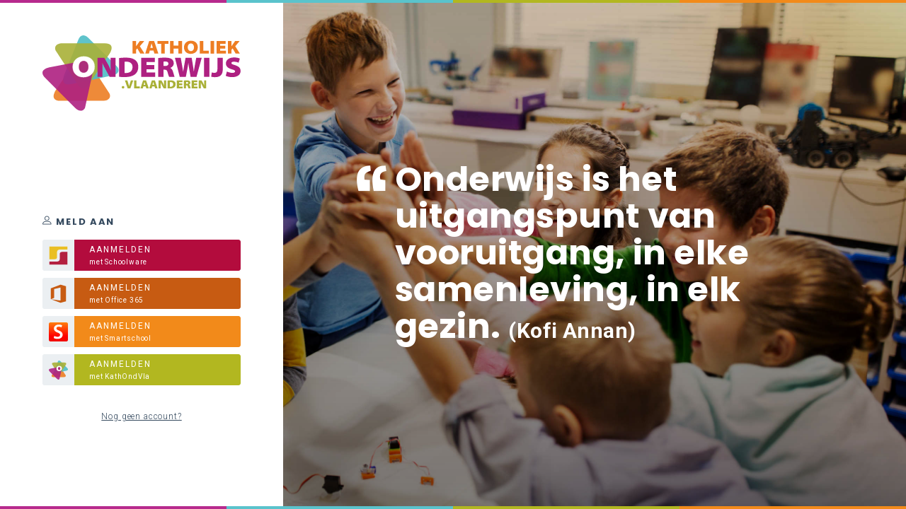

--- FILE ---
content_type: text/html
request_url: https://oauth.katholiekonderwijs.vlaanderen/katholiekonderwijs_vlaanderen/index.html?state=%7B%22d%22%3A+%22eezee-odoo-sh-doko-master-746727%22%2C+%22p%22%3A+4%2C+%22r%22%3A+%22https%253A%252F%252Fwww.doko.be%252Fsign%252Fdocument%252F0%252FFalse%253Ftemplate%253D104%22%7D
body_size: 20807
content:
<!DOCTYPE html PUBLIC "-//W3C//DTD XHTML 1.0 Strict//EN" "http://www.w3.org/TR/xhtml1/DTD/xhtml1-strict.dtd">
<html xmlns="http://www.w3.org/1999/xhtml">
  <head>
    <meta http-equiv="Content-Type" content="text/html; charset=utf-8" />
    <meta name="viewport" content="width=device-width" />

    <title>Aanmelden</title>

    <link
      rel="shortcut icon"
      href="https://www.katholiekonderwijs.vlaanderen/profiles/vsko/themes/vsko2015/favicon.ico"
      type="image/vnd.microsoft.icon"
    />

    <!-- Fonts -->
    <link
      href="https://fonts.googleapis.com/css?family=Poppins:300,400,500,600,700"
      rel="stylesheet"
    />
    <link href="https://fonts.googleapis.com/css?family=Roboto:300,400,500,700" rel="stylesheet" />
    <link
      href="https://fonts.googleapis.com/css?family=Roboto+Condensed:300,400,700"
      rel="stylesheet"
    />
    <link
      rel="stylesheet"
      href="https://use.fontawesome.com/releases/v5.1.0/css/all.css"
      integrity="sha384-lKuwvrZot6UHsBSfcMvOkWwlCMgc0TaWr+30HWe3a4ltaBwTZhyTEggF5tJv8tbt"
      crossorigin="anonymous"
    />

    <!-- For development, pass document through inliner -->
    <link rel="stylesheet" href="css/style.css" />

    <style type="text/css">
      .hidden {
        display: none !important;
      }

      [ng\:cloak],
      [ng-cloak],
      [data-ng-cloak],
      [x-ng-cloak],
      .ng-cloak,
      .x-ng-cloak {
        display: none !important;
      }

      #loader-wrapper {
        position: fixed;
        top: 0;
        left: 0;
        width: 100%;
        height: 100%;
        z-index: 1000;
      }

      #loader {
        display: block;
        position: relative;
        left: 50%;
        top: 50%;
        width: 150px;
        height: 150px;
        margin: -75px 0 0 -75px;
        border-radius: 50%;
        border: 3px solid transparent;
        border-top-color: #ff751a;

        -webkit-animation: spin 2s linear infinite; /* Chrome, Opera 15+, Safari 5+ */
        animation: spin 2s linear infinite; /* Chrome, Firefox 16+, IE 10+, Opera */

        z-index: 1001;
      }

      #loader:before {
        content: '';
        position: absolute;
        top: 5px;
        left: 5px;
        right: 5px;
        bottom: 5px;
        border-radius: 50%;
        border: 3px solid transparent;
        border-top-color: #15538f;

        -webkit-animation: spin 3s linear infinite; /* Chrome, Opera 15+, Safari 5+ */
        animation: spin 3s linear infinite; /* Chrome, Firefox 16+, IE 10+, Opera */
      }

      #loader:after {
        content: '';
        position: absolute;
        top: 15px;
        left: 15px;
        right: 15px;
        bottom: 15px;
        border-radius: 50%;
        border: 3px solid transparent;
        border-top-color: #9b009b;

        -webkit-animation: spin 1.5s linear infinite; /* Chrome, Opera 15+, Safari 5+ */
        animation: spin 1.5s linear infinite; /* Chrome, Firefox 16+, IE 10+, Opera */
      }

      @-webkit-keyframes spin {
        0% {
          -webkit-transform: rotate(0deg); /* Chrome, Opera 15+, Safari 3.1+ */
          -ms-transform: rotate(0deg); /* IE 9 */
          transform: rotate(0deg); /* Firefox 16+, IE 10+, Opera */
        }
        100% {
          -webkit-transform: rotate(360deg); /* Chrome, Opera 15+, Safari 3.1+ */
          -ms-transform: rotate(360deg); /* IE 9 */
          transform: rotate(360deg); /* Firefox 16+, IE 10+, Opera */
        }
      }

      @keyframes spin {
        0% {
          -webkit-transform: rotate(0deg); /* Chrome, Opera 15+, Safari 3.1+ */
          -ms-transform: rotate(0deg); /* IE 9 */
          transform: rotate(0deg); /* Firefox 16+, IE 10+, Opera */
        }
        100% {
          -webkit-transform: rotate(360deg); /* Chrome, Opera 15+, Safari 3.1+ */
          -ms-transform: rotate(360deg); /* IE 9 */
          transform: rotate(360deg); /* Firefox 16+, IE 10+, Opera */
        }
      }

      #loader-wrapper .loader-section {
        position: fixed;
        top: 0;
        width: 51%;
        height: 100%;
        background: #fbfbfb;
        z-index: 1000;
        -webkit-transform: translateX(0); /* Chrome, Opera 15+, Safari 3.1+ */
        -ms-transform: translateX(0); /* IE 9 */
        transform: translateX(0); /* Firefox 16+, IE 10+, Opera */
      }

      #loader-wrapper .loader-section.section-left {
        left: 0;
      }

      #loader-wrapper .loader-section.section-right {
        right: 0;
      }

      /* Loaded */
      .loaded#loader-wrapper .loader-section.section-left {
        -webkit-transform: translateX(-100%); /* Chrome, Opera 15+, Safari 3.1+ */
        -ms-transform: translateX(-100%); /* IE 9 */
        transform: translateX(-100%); /* Firefox 16+, IE 10+, Opera */

        -webkit-transition: all 0s ease-out;
        transition: all 0s ease-out;
      }

      .loaded#loader-wrapper .loader-section.section-right {
        -webkit-transform: translateX(100%); /* Chrome, Opera 15+, Safari 3.1+ */
        -ms-transform: translateX(100%); /* IE 9 */
        transform: translateX(100%); /* Firefox 16+, IE 10+, Opera */

        -webkit-transition: all 0s ease-out;
        transition: all 0s ease-out;
      }

      .loaded #loader {
        opacity: 0;
        -webkit-transition: all 0.5s ease-out;
        transition: all 0.5s ease-out;
      }

      .loaded#loader-wrapper {
        /* visibility: hidden; */
        display: none;

        -webkit-transform: translateY(-100%); /* Chrome, Opera 15+, Safari 3.1+ */
        -ms-transform: translateY(-100%); /* IE 9 */
        transform: translateY(-100%); /* Firefox 16+, IE 10+, Opera */

        -webkit-transition: all 0.4s 0.4s ease-out;
        transition: all 0.4s 0.4s ease-out;
      }

      .bc-navbar-loading-inner {
        overflow: hidden;
      }
      .bc-navbar-loading-inner:before {
        height: 8px !important;
      }
    </style>
    <script>
      document.cookie =
        'LogonWithEntraId=; Max-Age=0; path=/; expires=Thu, 01 Jan 1970 00:00:00 GMT';
    </script>
    <script src="../../kathOndVlaOauthLoginPageConfig.js"></script>
    <script>
      window.addEventListener(
        'message',
        (event) => {
          if (
            event.origin === window.kathOndVlaOauthLoginPageConfig.oauthUrl &&
            event.data.ready === true &&
            event.data.loginProvider !== undefined
          ) {
            location.href = `/authenticate`;
          }
        },
        false,
      );
    </script>
  </head>
  <body>
    <div id="loader-wrapper" class="loaded">
      <div id="loader"></div>
      <div class="loader-section section-left"></div>
      <div class="loader-section section-right"></div>
    </div>

    <div
      class="kov-auth-wrapper"
      id="kov-auth-wrapper"
      style="
        background: url('./assets/images/kov-auth-background-5.jpg') center center no-repeat;
        display: none;
      "
    >
      <div class="kov-auth-sidepanel-wrapper">
        <div class="kov-auth-sidepanel kov-auth-sidepanel--logo">
          <!-- for KOV: when logo is left aligned, add modifier --left -->
          <div class="kov-auth-sidepanel__logo hidden" id="logo-div">
            <img src="./assets/images/logo_ko_vl.svg" alt="logo_kathondvla" id="logo-img" />
          </div>

          <div class="kov-auth-sidepanel__login" id="mainLogin">
            <div class="kov-auth-sidepanel__login-title">
              <i class="icon-kov-profile"></i> Meld aan
            </div>
            <button
              class="kov-btn kov-btn--block kov-btn--split kov-btn--sub kov-btn--red"
              onclick="
			if (window.self !== window.top) {
				// we are running in an iframe and Microsoft login does not allow to be running in an iframe -> open new window
				window.open('/external?provider=1b0760e8-71a1-11e9-b9f8-43f786c5ce5d&loginProviderAlias=SCHOOLWARE', '', 'top=0,0');
			} else {
				location.href='/external?provider=1b0760e8-71a1-11e9-b9f8-43f786c5ce5d&loginProviderAlias=SCHOOLWARE';
			}
			"
            >
              <div class="kov-btn__img">
                <img src="./assets/images/schoolware_logo.svg" alt="logo_schoolware" />
              </div>
              <span>Aanmelden</span>
              <span class="sub">met Schoolware</span>
            </button>
            <button
              class="kov-btn kov-btn--block kov-btn--split kov-btn--sub kov-btn--orange365"
              onclick="
			if (window.self !== window.top) {
				// we are running in an iframe and Microsoft login does not allow to be running in an iframe -> open new window
				window.open('/external?provider=1b0760e8-71a1-11e9-b9f8-43f786c5ce5d&loginProviderAlias=OFFICE365', '', 'top=0,0');
			} else {
				location.href='/external?provider=1b0760e8-71a1-11e9-b9f8-43f786c5ce5d&loginProviderAlias=OFFICE365';
			}
			"
            >
              <div class="kov-btn__img">
                <img src="./assets/images/office_365_logo.svg" alt="logo_office_365" />
              </div>
              <span>Aanmelden</span>
              <span class="sub">met Office 365</span>
            </button>
            <button
              class="kov-btn kov-btn--block kov-btn--split kov-btn--sub kov-btn--orange"
              onclick="location.href='/external?provider=bd0f545a-71a0-11e9-845d-9fdda140c8d8'"
            >
              <div class="kov-btn__img">
                <img src="./assets/images/smartschool_original.svg" alt="logo_smartschool" />
              </div>
              <span>Aanmelden</span>
              <span class="sub">met Smartschool</span>
            </button>
            <button
              class="kov-btn kov-btn--block kov-btn--split kov-btn--sub kov-btn--green"
              onclick="showKathOndVlaLogin()"
            >
              <div class="kov-btn__img">
                <img src="./assets/images/theme_logo_ko_vl.svg" alt="logo_kov" />
              </div>
              <span>Aanmelden</span>
              <span class="sub">met KathOndVla</span>
            </button>
            <div class="kov-auth-sidepanel__login-links">
              <a id="register_link">Nog geen account?</a>
            </div>
          </div>

          <div class="kov-auth-sidepanel__login hidden" id="kathondvlaLogin">
            <div class="kov-auth-sidepanel__login-title">
              <i class="icon-kov-profile"></i> Meld aan
            </div>
            <!-- <form> -->
            <form
              name="form"
              action=""
              method="post"
              enctype="application/x-www-form-urlencoded"
              accept-charset="UTF-8"
              id="kathOndVlaForm"
            >
              <div class="form-group">
                <label>Gebruikersnaam</label>
                <input type="username" id="username" class="form-control" name="username" />
              </div>
              <div class="form-group">
                <label>Wachtwoord</label>
                <input type="password" class="form-control" name="password" />
              </div>
              <div class="form-group">
                <!-- for KOV: add .active when error occur -->
                <small class="text-error" id="errorLine"
                  >De gebruikersnaam of wachtwoord is fout, gelieve opnieuw te proberen.</small
                >
                <small class="text-error" id="unavailableLine"
                  >Aanmelden is mislukt door een tijdelijke storing. Probeer het later opnieuw.
                  <p>We excuseren ons voor dit ongemak.</p></small
                >
              </div>
              <button class="kov-btn kov-btn--block kov-btn--split kov-btn--green">
                <div class="kov-btn__img"><img src="./assets/images/theme_logo_ko_vl.svg" /></div>
                <span>Aanmelden</span>
              </button>
            </form>

            <div class="kov-auth-sidepanel__login-links">
              <a id="reset_password_link">Wachtwoord of gebruikersnaam vergeten?</a>
              <a id="register_link2">Nog geen account?</a>
            </div>
          </div>

          <div class="kov-auth-sidepanel__footer hidden" id="sidepanel-footer">
            <img src="./assets/images/logo_ko_vl.svg" alt="footer_logo_kov" />
          </div>
        </div>
      </div>
      <div class="kov-auth-quote">
        Onderwijs is het uitgangspunt van vooruitgang, in elke samenleving, in elk gezin.
        <span class="small">(Kofi Annan)</span>
      </div>
    </div>

    <div id="old_browser_message" class="old_browser_container">
      <div class="old_browser">
        <div class="ob_message">
          De webbrowser die je gebruikt is verouderd en wordt niet meer ondersteund door Katholiek
          Onderwijs Vlaanderen.<br />
          Je kan bijvoorbeeld één van de volgende browsers te gebruiken:
          <ul>
            <li><a href="https://www.google.com/intl/nl/chrome/" target="_blank">Chrome</a></li>
            <li><a href="https://www.mozilla.org/nl/firefox/new/" target="_blank">Firefox</a></li>
            <li>Edge</li>
            <li>Safari</li>
          </ul>
        </div>
      </div>
    </div>

    <script>
      const urlParams = new URLSearchParams(window.location.search);
      const redirectUrl = urlParams.get('state');
      document.getElementById('reset_password_link').href =
        `${window.kathOndVlaOauthLoginPageConfig.mijnUrl}/#!/vraag-nieuw-wachtwoord${redirectUrl ? '?redirect_url=' + redirectUrl : ''}`;
      const registerUrl = `${window.kathOndVlaOauthLoginPageConfig.mijnUrl}/#!/registreren${redirectUrl ? '?redirect_url=' + redirectUrl : ''}`;
      document.getElementById('register_link').href = registerUrl;
      document.getElementById('register_link2').href = registerUrl;
    </script>

    <script>
      // set form action in JS to avoid hardcoded path for index.html
      // remove username from search in error url as a different username might be provided in the form
      const params = new URLSearchParams(window.location.search);
      params.delete('username');
      params.delete('error');
      params.set('kathondvla', 'true');
      const search = params.toString();

      if (params.get('logo') === 'llinkid') {
        document.getElementById('logo-img').src = './assets/images/kov-auth-sidepanel-logo-02.svg';
        document.getElementById('logo-img').alt = 'logo_linkedid';
        document.getElementById('sidepanel-footer').classList.remove('hidden');
      } else if (params.get('logo') === 'pro') {
        document.getElementById('logo-img').src = './assets/images/kov-auth-sidepanel-logo-01.svg';
        document.getElementById('logo-img').alt = 'logo_pro';
        document.getElementById('sidepanel-footer').classList.remove('hidden');
      } else if (params.get('logo') === 'mijn') {
        document.getElementById('logo-img').src = './assets/images/kov-auth-sidepanel-logo-04.svg';
        document.getElementById('logo-img').alt = 'logo_mijn';
        document.getElementById('sidepanel-footer').classList.remove('hidden');
      } else if (params.get('logo') !== null) {
        console.log(`Unknown logo parameter: ${params.get('logo')}`);
      }
      document.getElementById('logo-div').classList.remove('hidden');

      document.getElementById('kathOndVlaForm').action =
        '../login?redirect_uri=authenticate&error=.' +
        encodeURIComponent(
          window.location.pathname + (search !== '' ? '?' : '') + search + window.location.hash,
        );

      // in case back button is used when on kathondvla login, reload the page
      window.addEventListener('popstate', function (e) {
        window.location.reload();
      });

      function showKathOndVlaLogin() {
        var url = new URL(window.location.href);
        url.searchParams.set('kathondvla', 'true');
        /* old school alternative to make it work in IE
        var url = window.location.href;
        if(!url.match(/kathondvla=true/g)) {
            url = url + (url.match(/\?/g) ? '&kathondvla=true' : '?kathondvla=true');
        } */
        if (window.location.href !== url.href) {
          window.history.pushState({}, '', url);
        }

        document.getElementById('mainLogin').style.display = 'none';
        // document.getElementById('kathondvlaLogin').style.display = 'inherit';
        // document.getElementById('kathondvlaLogin').style.setProperty('display', 'inherit')
        document.getElementById('kathondvlaLogin').classList.remove('hidden');
      }

      if (window.location.href.search('error$') != -1) {
        document.getElementById('errorLine').classList.add('active');
      }

      if (window.location.href.search('unavailable$') != -1) {
        document.getElementById('unavailableLine').classList.add('active');
      }

      var parameters = {};
      window.location.href.replace(/[?&]+([^=&]+)=([^&]*)/gi, function (m, key, value) {
        parameters[key] = value;
      });

      // fill in username if provided
      if (parameters['username'] !== undefined) {
        document.getElementById('username').value = parameters['username'];
      }

      // if kathondvla=true in url, immediately show the kathondvla login screen
      if (parameters['kathondvla'] === 'true') {
        showKathOndVlaLogin();
      }

      const elps = ['bd0f545a-71a0-11e9-845d-9fdda140c8d8', '1b0760e8-71a1-11e9-b9f8-43f786c5ce5d'];
      let timer = null;

      const showLoginPage = function () {
        document.getElementById('kov-auth-wrapper').style.display = 'flex';
      };
      const hideLoginPage = function () {
        document.getElementById('kov-auth-wrapper').style.display = 'none';
      };
      const showSpinner = function () {
        document.getElementById('loader-wrapper').classList.remove('loaded');
      };
      const hideSpinner = function () {
        document.getElementById('loader-wrapper').classList.add('loaded');
      };

      const stopProbing = function () {
        elps.forEach(function (uuid) {
          document.getElementById('iframe_' + uuid).src = 'about:blank';
        });
      };

      const handler = {
        deleteProperty: function (target, prop) {
          console.log('delete ' + prop);
          if (prop in target) {
            delete target[prop];
          }
          if (Object.getOwnPropertyNames(target).length === 0) {
            console.log('empty!');
            clearTimeout(timer);
            hideSpinner();
            showLoginPage();
          } else {
            console.log('NOT empty!');
            console.log(target);
          }
        },
      };
      // @Johannes: where are these pendingProbes for?
      const pendingProbes = new Proxy({}, handler);
      var probeCount = 0;

      if (document.cookie.indexOf('OAUTH_LOGGED_OUT=') === -1) {
        elps.forEach(function (uuid) {
          if (document.cookie.indexOf('ELP_' + uuid + '=') >= 0) {
            console.log('creating iframe');

            // Wrapping the iframe in a div seems to be needed. When directly adding the
            // iframe to the body with js, the iframe did not load anything when src was set.
            var newDiv = document.createElement('div');
            newDiv.innerHTML =
              '<iframe id="iframe_' +
              uuid +
              '" style="width:0;height:0;border:0; border:none;"></iframe>';
            document.body.appendChild(newDiv);

            try {
              document.getElementById('iframe_' + uuid).src =
                '/external?provider=' + uuid + '&probe=true';
            } catch (e) {
              console.log('ERROR');
              console.log(e);
            }

            probeCount += 1;
            pendingProbes[uuid] = null;

            var that = document.getElementById('iframe_' + uuid);
            that.onload = function () {
              console.log('LOADED');
              delete pendingProbes[uuid];
            };
            that.onerror = function () {
              console.log('ERROR');
              delete pendingProbes[uuid];
            };

            try {
              (that.contentWindow || that.contentDocument).location.href;
            } catch (err) {
              //err:SecurityError: Blocked a frame with origin "http://*********" from accessing a cross-origin frame.
              console.log('err:' + err);
            }
          }
        });
      }

      if (probeCount === 0) {
        hideSpinner();
        showLoginPage();
      } else {
        showSpinner();
        // avoid people keep spinning if a page in one of the iframes keeps loading
        timer = setTimeout(function () {
          console.log('TIMEOUT');
          stopProbing();
          hideSpinner();
          showLoginPage();
        }, 7000);
      }

      // If the script can be compiled we can hide the old browser message
      document.getElementById('old_browser_message').style.display = 'none';
    </script>
  </body>
</html>


--- FILE ---
content_type: text/css
request_url: https://oauth.katholiekonderwijs.vlaanderen/katholiekonderwijs_vlaanderen/css/style.css
body_size: 19222
content:
/* KOV PRO COLORS*/
.kov-btn {
  background-color: #b72a8d;
  border: 1px solid #b72a8d;
  color: #fff;
  border-radius: 3px;
  margin-right: 5px;
  letter-spacing: 2px;
  text-transform: uppercase;
  transition: 0.2s all;
  display: inline-block;
  font-size: 12px;
  line-height: 12px;
  margin-bottom: 10px;
  padding: 9px 16px;
  height: 44px;
}
.kov-btn:hover {
  background: #8e206d;
  border: 1px solid #8e206d;
  box-shadow: 0 2px 4px 0 rgba(0, 0, 0, 0.24);
  cursor: pointer;
}
.kov-btn:focus {
  outline: none;
}
.kov-btn .kov-btn__icon--left {
  margin-right: 8px;
}
.kov-btn .kov-btn__icon--right {
  margin-left: 8px;
}
.kov-btn--sm {
  font-size: 10px;
  line-height: 10px;
  padding: 5px 7px;
}
.kov-btn--lg {
  font-size: 15px;
  line-height: 15px;
  padding: 12px 24px 14px 24px;
}
.kov-btn--block {
  margin: 0 !important;
  width: 100%;
}
.kov-btn--sub {
  padding: 0;
  padding-left: 65px !important;
  text-align: left;
}
.kov-btn--split {
  padding-left: 65px;
  position: relative;
  border-radius: 5px 3px 3px 5px !important;
}
.kov-btn--split .kov-btn__img {
  align-items: center;
  background: #ebeff2;
  border-radius: 3px 0 0 3px;
  bottom: -1px;
  display: flex;
  height: 44px;
  justify-content: center;
  left: -1px;
  position: absolute;
  top: -1px;
  width: 45px;
}
.kov-btn--split .kov-btn__img img {
  height: 27px;
  width: 27px;
}
.kov-btn--split span.sub {
  display: block;
  padding: 0;
  font-size: 10px;
  text-transform: none;
  letter-spacing: 0.8px;
}
.kov-btn--dark {
  background-color: #34495e;
  border: 1px solid #34495e;
  color: #fff;
  border-radius: 3px;
  margin-right: 5px;
  letter-spacing: 2px;
  text-transform: uppercase;
  transition: 0.2s all;
}
.kov-btn--dark:hover {
  background: #22303d;
  border: 1px solid #22303d;
  box-shadow: 0 2px 4px 0 rgba(0, 0, 0, 0.24);
  cursor: pointer;
}
.kov-btn--dark:focus {
  outline: none;
}
.kov-btn--dark.kov-btn--inverted {
  background-color: #fff;
  border: 1px solid #34495e;
  color: #34495e;
}
.kov-btn--dark.kov-btn--inverted:hover {
  background-color: #34495e;
  color: #fff;
  border: 1px solid #34495e;
}
.kov-btn--dark:hover {
  transform: translateY(0px);
}
.kov-btn--light {
  background-color: #9aa7af;
  border: 1px solid #9aa7af;
  color: #fff;
  border-radius: 3px;
  margin-right: 5px;
  letter-spacing: 2px;
  text-transform: uppercase;
  transition: 0.2s all;
}
.kov-btn--light:hover {
  background: #7e8e98;
  border: 1px solid #7e8e98;
  box-shadow: 0 2px 4px 0 rgba(0, 0, 0, 0.24);
  cursor: pointer;
}
.kov-btn--light:focus {
  outline: none;
}
.kov-btn--light.kov-btn--inverted {
  background-color: #fff;
  border: 1px solid #9aa7af;
  color: #9aa7af;
}
.kov-btn--light.kov-btn--inverted:hover {
  background-color: #9aa7af;
  color: #fff;
  border: 1px solid #9aa7af;
}
.kov-btn--light-light {
  background-color: #d5dee4;
  border: 1px solid #d5dee4;
  color: #fff;
  border-radius: 3px;
  margin-right: 5px;
  letter-spacing: 2px;
  text-transform: uppercase;
  transition: 0.2s all;
}
.kov-btn--light-light:hover {
  background: #b6c6d0;
  border: 1px solid #b6c6d0;
  box-shadow: 0 2px 4px 0 rgba(0, 0, 0, 0.24);
  cursor: pointer;
}
.kov-btn--light-light:focus {
  outline: none;
}
.kov-btn--light-light.kov-btn--inverted {
  background-color: #fff;
  border: 1px solid #d5dee4;
  color: #d5dee4;
}
.kov-btn--light-light.kov-btn--inverted:hover {
  background-color: #d5dee4;
  color: #fff;
  border: 1px solid #d5dee4;
}
.kov-btn--green {
  background-color: #b2b720;
  border: 1px solid #b2b720;
  color: #fff;
  border-radius: 3px;
  margin-right: 5px;
  letter-spacing: 2px;
  text-transform: uppercase;
  transition: 0.2s all;
  font-family: 'Poppins', sans-serif;
}
.kov-btn--green:hover {
  background: #888c18;
  border: 1px solid #888c18;
  box-shadow: 0 2px 4px 0 rgba(0, 0, 0, 0.24);
  cursor: pointer;
}
.kov-btn--green:focus {
  outline: none;
}
.kov-btn--green:hover {
  background: #a5aa1e;
  border: 1px solid #a5aa1e;
}
.kov-btn--green:hover {
  transform: translateY(0px);
}
.kov-btn--red {
  background-color: #b30c3d;
  border: 1px solid #b30c3d;
  color: #fff;
  border-radius: 3px;
  margin-right: 5px;
  letter-spacing: 2px;
  text-transform: uppercase;
  transition: 0.2s all;
  font-family: 'Poppins', sans-serif;
}
.kov-btn--red:hover {
  background: #83092d;
  border: 1px solid #83092d;
  box-shadow: 0 2px 4px 0 rgba(0, 0, 0, 0.24);
  cursor: pointer;
}
.kov-btn--red:focus {
  outline: none;
}
.kov-btn--red:hover {
  background: #a50b38;
  border: 1px solid #a50b38;
}
.kov-btn--red:hover {
  transform: translateY(0px);
}
.kov-btn--orange {
  background-color: #f28a1a;
  border: 1px solid #f28a1a;
  color: #fff;
  border-radius: 3px;
  margin-right: 5px;
  letter-spacing: 2px;
  text-transform: uppercase;
  transition: 0.2s all;
  font-family: 'Poppins', sans-serif;
}
.kov-btn--orange:hover {
  background: #cd700c;
  border: 1px solid #cd700c;
  box-shadow: 0 2px 4px 0 rgba(0, 0, 0, 0.24);
  cursor: pointer;
}
.kov-btn--orange:focus {
  outline: none;
}
.kov-btn--orange:hover {
  background: #ef830e;
  border: 1px solid #ef830e;
}
.kov-btn--orange:hover {
  transform: translateY(0px);
}
.kov-btn--orange365 {
  background-color: #c75b12;
  border: 1px solid #c75b12;
  color: #fff;
  border-radius: 3px;
  margin-right: 5px;
  letter-spacing: 2px;
  text-transform: uppercase;
  transition: 0.2s all;
  font-family: 'Poppins', sans-serif;
}
.kov-btn--orange365:hover {
  background: #c75112;
  border: 1px solid #c75112;
  box-shadow: 0 2px 4px 0 rgba(0, 0, 0, 0.24);
  cursor: pointer;
}
.kov-btn--orange365:focus {
  outline: none;
}
.kov-btn--orange365:hover {
  background: #c75112;
  border: 1px solid #c75112;
}
.kov-btn--orange365:hover {
  transform: translateY(0px);
}
.kov-btn--disabled {
  background-color: #eaedf0;
  border: 1px solid #eaedf0;
  color: #fff;
  border-radius: 3px;
  margin-right: 5px;
  letter-spacing: 2px;
  text-transform: uppercase;
  transition: 0.2s all;
}
.kov-btn--disabled:hover {
  background: #ccd4db;
  border: 1px solid #ccd4db;
  box-shadow: 0 2px 4px 0 rgba(0, 0, 0, 0.24);
  cursor: pointer;
}
.kov-btn--disabled:focus {
  outline: none;
}
.kov-btn--accent-1 {
  background-color: #b72a8d;
  border: 1px solid #b72a8d;
  color: #fff;
  border-radius: 3px;
  margin-right: 5px;
  letter-spacing: 2px;
  text-transform: uppercase;
  transition: 0.2s all;
}
.kov-btn--accent-1:hover {
  background: #8e206d;
  border: 1px solid #8e206d;
  box-shadow: 0 2px 4px 0 rgba(0, 0, 0, 0.24);
  cursor: pointer;
}
.kov-btn--accent-1:focus {
  outline: none;
}
.kov-btn--accent-1.kov-btn--inverted {
  background-color: #fff;
  border: 1px solid #b72a8d;
  color: #b72a8d;
}
.kov-btn--accent-1.kov-btn--inverted:hover {
  background-color: #b72a8d;
  color: #fff;
  border: 1px solid #b72a8d;
}
.kov-btn--accent-2 {
  background-color: #5ac3cc;
  border: 1px solid #5ac3cc;
  color: #fff;
  border-radius: 3px;
  margin-right: 5px;
  letter-spacing: 2px;
  text-transform: uppercase;
  transition: 0.2s all;
}
.kov-btn--accent-2:hover {
  background: #39b0ba;
  border: 1px solid #39b0ba;
  box-shadow: 0 2px 4px 0 rgba(0, 0, 0, 0.24);
  cursor: pointer;
}
.kov-btn--accent-2:focus {
  outline: none;
}
.kov-btn--accent-2.kov-btn--inverted {
  background-color: #fff;
  border: 1px solid #5ac3cc;
  color: #5ac3cc;
}
.kov-btn--accent-2.kov-btn--inverted:hover {
  background-color: #5ac3cc;
  color: #fff;
  border: 1px solid #5ac3cc;
}
.kov-btn--accent-3 {
  background-color: #b2b720;
  border: 1px solid #b2b720;
  color: #fff;
  border-radius: 3px;
  margin-right: 5px;
  letter-spacing: 2px;
  text-transform: uppercase;
  transition: 0.2s all;
}
.kov-btn--accent-3:hover {
  background: #888c18;
  border: 1px solid #888c18;
  box-shadow: 0 2px 4px 0 rgba(0, 0, 0, 0.24);
  cursor: pointer;
}
.kov-btn--accent-3:focus {
  outline: none;
}
.kov-btn--accent-3.kov-btn--inverted {
  background-color: #fff;
  border: 1px solid #b2b720;
  color: #b2b720;
}
.kov-btn--accent-3.kov-btn--inverted:hover {
  background-color: #b2b720;
  color: #fff;
  border: 1px solid #b2b720;
}
.kov-btn--accent-4 {
  background-color: #f28a1a;
  border: 1px solid #f28a1a;
  color: #fff;
  border-radius: 3px;
  margin-right: 5px;
  letter-spacing: 2px;
  text-transform: uppercase;
  transition: 0.2s all;
}
.kov-btn--accent-4:hover {
  background: #cd700c;
  border: 1px solid #cd700c;
  box-shadow: 0 2px 4px 0 rgba(0, 0, 0, 0.24);
  cursor: pointer;
}
.kov-btn--accent-4:focus {
  outline: none;
}
.kov-btn--accent-4.kov-btn--inverted {
  background-color: #fff;
  border: 1px solid #f28a1a;
  color: #f28a1a;
}
.kov-btn--accent-4.kov-btn--inverted:hover {
  background-color: #f28a1a;
  color: #fff;
  border: 1px solid #f28a1a;
}
.kov-btn--social {
  background-color: DodgerBlue;
  border: none;
  color: white;
  padding: 6px 5px 4px 7px;
  text-align: center;
  font-size: 17px;
  cursor: pointer;
}
.kov-btn--social i {
  display: inline-block;
  font: normal normal normal 14px/1 FontAwesome;
  font-size: inherit;
  text-rendering: auto;
  -webkit-font-smoothing: antialiased;
  -moz-osx-font-smoothing: grayscale;
}

* {
  margin: 0;
  padding: 0;
  font-size: 100%;
  font-family: 'Roboto', sans-serif;
  line-height: 1.65;
}

img {
  max-width: 100%;
  display: block;
}

body {
  color: #34495e;
  font-family: 'Roboto', sans-serif !important;
  font-size: 15px;
  font-weight: 300;
  height: 100vh;
  letter-spacing: 0.1rem;
  overflow: hidden;
  position: relative;
  width: 100% !important;
}
body:before {
  background-color: #ad8c65;
  background-size: cover !important;
  background: url('../assets/images/gradient_bg.png');
  content: '';
  height: 4px;
  position: absolute;
  top: 0;
  width: 100%;
  z-index: 3;
}
body:after {
  background-color: #ad8c65;
  background-size: cover !important;
  background: url('../assets/images/gradient_bg.png');
  content: '';
  height: 4px;
  position: absolute;
  bottom: 0;
  width: 100%;
  z-index: 3;
}

.form-group {
  margin-top: 15px;
}
.form-group:last-of-type {
  margin-bottom: 15px;
}
.form-group small {
  color: #e51e27;
  font-size: 12px;
}
.form-group .text-error {
  display: none;
}
.form-group small.active {
  display: block;
}

input {
  padding: 8px 10px;
  color: #34495e;
  width: -webkit-fill-available;
  border-radius: 3px;
  border: 1px solid #d5dee4;
}
input:focus {
  outline: none;
}
input::placeholder {
  color: #d5dee4;
  font-weight: 300;
}

p {
  font-family: 'Roboto';
  font-weight: 300;
  font-size: 15px;
  color: #34495e;
  letter-spacing: 0.3px;
  text-align: left;
  line-height: 24px;
  margin-bottom: 20px;
}

@font-face {
  font-family: 'kovauth';
  src: url('../assets/fonts/kovauth.eot');
  src:
    url('../assets/fonts/kovauth.eot?#iefix') format('embedded-opentype'),
    url('../assets/fonts/kovauth.woff') format('woff'),
    url('../assets/fonts/kovauth.ttf') format('truetype'),
    url('../assets/fonts/kovauth.svg#kovauth') format('svg');
  font-weight: normal;
  font-style: normal;
}

[data-icon]:before {
  font-family: 'kovauth' !important;
  content: attr(data-icon);
  font-style: normal !important;
  font-weight: normal !important;
  font-variant: normal !important;
  text-transform: none !important;
  speak: none;
  line-height: normal;
  -webkit-font-smoothing: antialiased;
  -moz-osx-font-smoothing: grayscale;
}

[class^='icon-']:before,
[class*=' icon-']:before {
  font-family: 'kovauth' !important;
  font-style: normal !important;
  font-weight: normal !important;
  font-variant: normal !important;
  text-transform: none !important;
  speak: none;
  line-height: normal;
  -webkit-font-smoothing: antialiased;
  -moz-osx-font-smoothing: grayscale;
}

.icon-kov-blockquote:before {
  content: '\61';
}

.icon-kov-profile:before {
  content: '\62';
}

.kov-auth-wrapper {
  align-items: center;
  background-size: cover !important;
  display: flex;
  height: 100%;
  width: 100%;
  position: relative;
  z-index: 1;
}
.kov-auth-wrapper:after {
  content: '';
  background: linear-gradient(rgba(0, 0, 0, 0.2), rgba(0, 0, 0, 0.5));
  left: 0;
  top: 0;
  right: 0;
  bottom: 0;
  width: 100%;
  height: 100%;
  position: absolute;
}

.kov-auth-sidepanel {
  display: flex;
  flex-direction: column;
  height: 100%;
  overflow: auto;
  padding: 0 60px;
}
.kov-auth-sidepanel-wrapper {
  background: #ffffff;
  height: 100%;
  width: 400px;
  min-width: 400px;
  z-index: 2;
}
.kov-auth-sidepanel__logo {
  background: url(../assets/images/kov-auth-sidepanel-logo-03.svg);
  width: 100%;
  display: inline-block;
  margin: 50px auto 30px auto;
  max-width: 280px;
}
.kov-auth-sidepanel__logo--left {
  margin: 50px 0 30px 0;
}
.kov-auth-sidepanel__login {
  margin-top: auto;
  margin-bottom: auto;
}
.kov-auth-sidepanel__login-title {
  color: #34495e;
  font-family: 'Poppins';
  font-weight: 700;
  font-size: 13px;
  letter-spacing: 1.7px;
  margin-bottom: 15px;
  text-transform: uppercase;
}
.kov-auth-sidepanel__login .kov-btn {
  margin-bottom: 10px !important;
}
.kov-auth-sidepanel__login-links {
  display: flex;
  flex-direction: column;
  justify-content: center;
  padding: 20px 0 0;
  text-align: center;
}
.kov-auth-sidepanel__login-links a {
  font-size: 12px;
  color: #34495e;
  font-family: 'Roboto';
  letter-spacing: 0.85px;
  padding: 5px 0;
  text-decoration: underline;
}
.kov-auth-sidepanel__login-links a:hover {
  color: #2f4154;
}
.kov-auth-sidepanel__couple {
  margin-top: auto;
  margin-bottom: auto;
}
.kov-auth-sidepanel__couple-img {
  margin-bottom: 15px;
}
.kov-auth-sidepanel__couple-title {
  color: #34495e;
  font-family: 'Poppins';
  font-weight: 700;
  font-size: 13px;
  letter-spacing: 1.7px;
  margin-bottom: 10px;
  text-transform: uppercase;
}
.kov-auth-sidepanel__couple .kov-btn {
  margin-bottom: 10px;
}
.kov-auth-sidepanel__couple .kov-btn--of {
  margin-bottom: 40px !important;
  position: relative;
}
.kov-auth-sidepanel__couple .kov-btn--of:before {
  content: '';
  width: 100%;
  height: 1px;
  background: #d5dee4;
  bottom: -23px;
  left: 0;
  position: absolute;
}
.kov-auth-sidepanel__couple .kov-btn--of:after {
  background: #fff;
  color: #9aa7af;
  content: 'of';
  font-size: 12px;
  font-weight: 300;
  height: 20px;
  left: calc(50% - 20px);
  padding: 0;
  position: absolute;
  text-align: center;
  top: 58px;
  width: 40px;
}
.kov-auth-sidepanel__couple-link {
  display: flex;
  flex-direction: column;
  justify-content: center;
  padding: 20px 0 0;
  text-align: center;
}
.kov-auth-sidepanel__couple-link a {
  font-size: 12px;
  color: #34495e;
  font-family: 'Roboto';
  letter-spacing: 0.85px;
  padding: 5px 0;
}
.kov-auth-sidepanel__couple-link a:hover {
  color: #2f4154;
}
.kov-auth-sidepanel__couple label {
  display: block;
}
.kov-auth-sidepanel__footer {
  margin: 30px auto 50px auto;
}
.kov-auth-sidepanel__footer img {
  max-width: 120px;
}

.kov-auth-quote {
  color: #ffffff;
  font-family: 'Poppins';
  font-size: 48px;
  font-weight: 700;
  letter-spacing: 0.45px;
  line-height: 52px;
  margin: 0 30px;
  max-width: 70%;
  padding: 0 10%;
  position: relative;
  z-index: 2;
}
.kov-auth-quote:before {
  content: '\61';
  font-family: 'kovauth' !important;
  position: absolute;
  left: 9%;
  font-size: 40px;
}
.kov-auth-quote span.small {
  font-size: 30px;
}

@media screen and (max-width: 768px) {
  .kov-auth-quote {
    display: none;
  }
  .kov-auth-sidepanel-wrapper--couple {
    width: 100% !important;
    min-width: 100% !important;
  }
}

@media screen and (max-width: 535px) {
  .kov-auth-sidepanel {
    padding: 0 30px;
  }
  .kov-auth-sidepanel-wrapper {
    width: 100% !important;
    min-width: 100% !important;
  }
  .d-flex-height {
    flex-direction: column !important;
  }
  .d-flex-height .form-group {
    width: 100% !important;
  }
  .d-flex-height--reverse {
    display: block !important;
  }
}

@media screen and (max-width: 1240px) {
  .kov-auth-quote {
    font-size: 36px;
    line-height: 42px;
    padding: 0 30px;
  }
  .kov-auth-quote:before {
    font-size: 26px;
    left: -5px;
  }
}

@media screen and (max-height: 650px) {
  .kov-auth-sidepanel-wrapper--couple {
    min-width: 700px;
    width: 700px;
  }
  .d-flex-height {
    display: flex;
    justify-content: space-between;
    flex-direction: row;
    align-items: center;
  }
  .d-flex-height .form-group {
    width: 45%;
  }
  .d-flex-height--reverse {
    flex-direction: row-reverse;
  }
}

@media screen and (max-height: 300px) {
  .kov-auth-sidepanel__logo,
  .kov-auth-quote,
  .kov-auth-sidepanel__footer {
    display: none;
  }
  .kov-auth-sidepanel__login {
    display: flex;
    margin: 50px 0 30px 0;
    height: 100%;
    align-items: center;
  }
  .kov-auth-sidepanel-wrapper {
    width: 100%;
  }
  .kov-auth-sidepanel__login-title {
    min-width: 140px;
  }
  .kov-auth-sidepanel__login-links {
    text-align: left;
    min-width: 120px;
    padding: 0 0 0 50px;
  }
  .kov-btn--block {
    margin-right: 15px !important;
  }
  .kov-auth-sidepanel__login .kov-btn,
  .kov-auth-sidepanel__login-title {
    margin-bottom: 0 !important;
  }
  .kov-auth-sidepanel__login-links a {
    padding: 0;
  }
  .kov-auth-sidepanel__login form {
    display: flex;
  }
  .kov-auth-sidepanel__login form label {
    position: absolute;
    margin: -9px 9px;
    background: #fff;
    font-size: 12px;
  }
  .kov-auth-sidepanel__couple-excerpt {
    display: none;
  }
  .kov-auth-sidepanel--logo .kov-auth-sidepanel__logo {
    display: block;
    margin: 0;
    width: 100px;
    position: absolute;
    top: 50%;
    max-width: 140px;
  }
  .kov-auth-sidepanel--logo .kov-auth-sidepanel__login-title {
    margin-bottom: 50px !important;
  }
  .kov-auth-sidepanel--logo .form-group {
    margin: 0 15px 0 0;
  }
  .kov-auth-sidepanel--logo .kov-auth-sidepanel__login-links {
    margin-left: auto;
  }
  .kov-auth-sidepanel__couple {
    display: flex;
  }
  .kov-auth-sidepanel__couple .d-flex-height--reverse {
    align-items: baseline;
    flex-direction: column-reverse;
    width: 170px;
  }
  .kov-auth-sidepanel__couple form {
    align-items: center;
    display: flex;
    width: 100%;
  }
  .kov-auth-sidepanel__couple form .form-group {
    margin: 0 15px;
  }
  .kov-auth-sidepanel__couple form .form-group label {
    position: absolute;
    margin: -9px 9px;
    background: #fff;
    font-size: 12px;
  }
  .kov-auth-sidepanel__couple .kov-btn {
    margin: 0 0 0 30px !important;
  }
  .kov-auth-sidepanel__couple .kov-btn--of {
    margin: 0 30px 0 0 !important;
    position: relative;
  }
  .kov-auth-sidepanel__couple .kov-btn--of:before {
    height: 100%;
    width: 1px;
    bottom: 0;
    left: inherit;
    right: -32px;
  }
  .kov-auth-sidepanel__couple .kov-btn--of:after {
    text-transform: none;
    height: 17px;
    left: inherit;
    padding: 5px 0 0 0;
    position: absolute;
    text-align: center;
    top: 10px;
    width: 40px;
    right: -53px;
  }
  .kov-auth-sidepanel__couple-link {
    display: none;
  }
}


--- FILE ---
content_type: image/svg+xml
request_url: https://oauth.katholiekonderwijs.vlaanderen/katholiekonderwijs_vlaanderen/assets/images/theme_logo_ko_vl.svg
body_size: 3224
content:
<?xml version="1.0" encoding="utf-8"?>
<!-- Generator: Adobe Illustrator 23.0.3, SVG Export Plug-In . SVG Version: 6.00 Build 0)  -->
<!DOCTYPE svg PUBLIC "-//W3C//DTD SVG 1.1//EN" "http://www.w3.org/Graphics/SVG/1.1/DTD/svg11.dtd" [
	<!ENTITY ns_extend "http://ns.adobe.com/Extensibility/1.0/">
	<!ENTITY ns_ai "http://ns.adobe.com/AdobeIllustrator/10.0/">
	<!ENTITY ns_graphs "http://ns.adobe.com/Graphs/1.0/">
	<!ENTITY ns_vars "http://ns.adobe.com/Variables/1.0/">
	<!ENTITY ns_imrep "http://ns.adobe.com/ImageReplacement/1.0/">
	<!ENTITY ns_sfw "http://ns.adobe.com/SaveForWeb/1.0/">
	<!ENTITY ns_custom "http://ns.adobe.com/GenericCustomNamespace/1.0/">
	<!ENTITY ns_adobe_xpath "http://ns.adobe.com/XPath/1.0/">
]>
<svg version="1.1" id="Layer_1" xmlns:x="&ns_extend;" xmlns:i="&ns_ai;" xmlns:graph="&ns_graphs;"
	 xmlns="http://www.w3.org/2000/svg" xmlns:xlink="http://www.w3.org/1999/xlink" x="0px" y="0px" width="302.9px" height="302.1px"
	 viewBox="0 0 302.9 302.1" style="enable-background:new 0 0 302.9 302.1;" xml:space="preserve">
<style type="text/css">
	.st0{opacity:0.9;}
	.st1{fill:#ED7D23;}
	.st2{fill:#4DBDC6;}
	.st3{fill:#A9B037;}
	.st4{fill:#AE2081;}
	.st5{fill:#FFFFFF;}
	.st6{fill:none;stroke:#FFFFFF;stroke-width:0.72;stroke-miterlimit:10;}
</style>
<metadata>
	<sfw  xmlns="&ns_sfw;">
		<slices></slices>
		<sliceSourceBounds  bottomLeftOrigin="true" height="302.1" width="302.9" x="444.5" y="-569.8"></sliceSourceBounds>
	</sfw>
</metadata>
<g>
	<g class="st0">
		<g>
			<g>
				<path class="st1" d="M177.3,95c-5.5-8.5-22.5-27.3-40.8,0L52.6,220.5c-1.8,2.8-3.4,5.7-4.7,8.6c-7.7,16.9-5.2,33,24.3,33h83.5
					h83.5c32,0,32.8-20.5,26.4-30.7L177.3,95z"/>
			</g>
		</g>
	</g>
	<g class="st0">
		<g>
			<g>
				<path class="st2" d="M182.3,10c-7.1-7.2-27.7-22-39.9,8.5l-56,140.2c-1.2,3.2-2.2,6.3-2.8,9.4c-4,18.1,1.8,33.3,30.7,27.2
					l81.7-17.3l81.7-17.3c31.3-6.6,27.8-26.9,19.4-35.5L182.3,10z"/>
			</g>
		</g>
	</g>
	<g class="st0">
		<g>
			<g>
				<path class="st3" d="M142.1,198.9c5.5,8.5,22.5,27.3,40.8,0l83.9-125.5c1.8-2.8,3.4-5.7,4.7-8.6c7.7-16.9,5.2-33-24.3-33h-83.5
					H80.2c-32,0-32.8,20.5-26.4,30.7L142.1,198.9z"/>
			</g>
		</g>
	</g>
	<g class="st0">
		<g>
			<g>
				<path class="st4" d="M204.4,128.2c2.2-9.9,3.5-35.2-28.7-28.9l-48.3,9.4l-99.8,19.5c-3.3,0.7-6.5,1.6-9.5,2.7
					c-17.4,6.4-27,19.6-6.2,40.5l44,44.3l14.9,15l58.9,59.3c22.6,22.7,37.7,8.8,40.4-2.9L204.4,128.2z"/>
			</g>
		</g>
	</g>
	<path class="st5" d="M207.5,125.4c0,24.3-17.1,42.1-44.7,42.1c-26.5,0-42.6-17.8-42.6-40.9c0-24.6,17.6-42.3,44-42.3
		C191.4,84.3,207.5,101.8,207.5,125.4 M144.1,126c0,13.8,7.6,24.1,19.8,24.1c12.3,0,19.6-10.3,19.6-24.1c0-13.8-7.6-24.3-19.7-24.3
		C151.8,101.7,144.1,112.2,144.1,126"/>
	<path class="st6" d="M207.5,125.4c0,24.3-17.1,42.1-44.7,42.1c-26.5,0-42.6-17.8-42.6-40.9c0-24.6,17.6-42.3,44-42.3
		C191.4,84.3,207.5,101.8,207.5,125.4z M144.1,126c0,13.8,7.6,24.1,19.8,24.1c12.3,0,19.6-10.3,19.6-24.1c0-13.8-7.6-24.3-19.7-24.3
		C151.8,101.7,144.1,112.2,144.1,126z"/>
</g>
</svg>


--- FILE ---
content_type: image/svg+xml
request_url: https://oauth.katholiekonderwijs.vlaanderen/katholiekonderwijs_vlaanderen/assets/images/smartschool_original.svg
body_size: 1268
content:
<svg xmlns="http://www.w3.org/2000/svg" xmlns:xlink="http://www.w3.org/1999/xlink" viewBox="0 0 23 23"><defs><style>.cls-1{fill:url(#linear-gradient);}.cls-2{fill:#fff;fill-rule:evenodd;}</style><linearGradient id="linear-gradient" x1="-337.35" y1="150.73" x2="-337.35" y2="150.41" gradientTransform="matrix(72, 0, 0, -72, 24300.52, 10852.5)" gradientUnits="userSpaceOnUse"><stop offset="0" stop-color="#ff840e"/><stop offset="0.08" stop-color="#ff710e"/><stop offset="0.73" stop-color="red"/><stop offset="1" stop-color="#f10a00"/></linearGradient></defs><title>Asset 2</title><g id="Layer_2" data-name="Layer 2"><g id="Layer_1-2" data-name="Layer 1"><rect class="cls-1" width="23" height="23" rx="2.19"/><path class="cls-2" d="M5.78,18.85a9.64,9.64,0,0,0,4.54,1.06c4.28,0,6.31-2.33,6.31-5,0-2.41-1.39-3.87-4.28-5-2.23-.86-3.2-1.46-3.2-2.75,0-1,.82-2,2.75-2A7.29,7.29,0,0,1,15.24,6L16,3.52a8.66,8.66,0,0,0-4-.84c-3.64,0-5.91,2.05-5.91,4.8,0,2.4,1.75,3.86,4.53,4.86,2.1.76,2.94,1.51,2.94,2.77s-1.08,2.28-3,2.28a8.31,8.31,0,0,1-4-1.07l-.7,2.53Z"/></g></g></svg>

--- FILE ---
content_type: image/svg+xml
request_url: https://oauth.katholiekonderwijs.vlaanderen/katholiekonderwijs_vlaanderen/assets/images/schoolware_logo.svg
body_size: 1818
content:
<?xml version="1.0" encoding="utf-8"?>
<!-- Generator: Adobe Illustrator 23.0.3, SVG Export Plug-In . SVG Version: 6.00 Build 0)  -->
<!DOCTYPE svg PUBLIC "-//W3C//DTD SVG 1.1//EN" "http://www.w3.org/Graphics/SVG/1.1/DTD/svg11.dtd" [
	<!ENTITY ns_extend "http://ns.adobe.com/Extensibility/1.0/">
	<!ENTITY ns_ai "http://ns.adobe.com/AdobeIllustrator/10.0/">
	<!ENTITY ns_graphs "http://ns.adobe.com/Graphs/1.0/">
	<!ENTITY ns_vars "http://ns.adobe.com/Variables/1.0/">
	<!ENTITY ns_imrep "http://ns.adobe.com/ImageReplacement/1.0/">
	<!ENTITY ns_sfw "http://ns.adobe.com/SaveForWeb/1.0/">
	<!ENTITY ns_custom "http://ns.adobe.com/GenericCustomNamespace/1.0/">
	<!ENTITY ns_adobe_xpath "http://ns.adobe.com/XPath/1.0/">
]>
<svg version="1.1" id="Layer_1" xmlns:x="&ns_extend;" xmlns:i="&ns_ai;" xmlns:graph="&ns_graphs;"
	 xmlns="http://www.w3.org/2000/svg" xmlns:xlink="http://www.w3.org/1999/xlink" x="0px" y="0px" width="302.9px" height="302.1px"
	 viewBox="0 0 302.9 302.1" style="enable-background:new 0 0 302.9 302.1;" xml:space="preserve">
<style type="text/css">
	.st0{fill:#EABF24;}
	.st1{fill:#B32040;}
</style>
<metadata>
	<sfw  xmlns="&ns_sfw;">
		<slices></slices>
		<sliceSourceBounds  bottomLeftOrigin="true" height="286.4" width="286.7" x="452.6" y="-562"></sliceSourceBounds>
	</sfw>
</metadata>
<g>
	<path class="st0" d="M8.1,210V7.8h286.7v48.3H181.3c0,0-51.8-5.5-51.8,42.3c0,44.8,0,77.7,0,77.7s3,31.9-36.8,32.9S8.1,210,8.1,210
		z"/>
	<path class="st1" d="M294.8,92.1v202.1H8.1v-48.3h113.5c0,0,51.8,5.5,51.8-42.3c0-44.8,0-77.7,0-77.7s-3-31.9,36.8-32.9
		S294.8,92.1,294.8,92.1z"/>
</g>
</svg>


--- FILE ---
content_type: image/svg+xml
request_url: https://oauth.katholiekonderwijs.vlaanderen/katholiekonderwijs_vlaanderen/assets/images/office_365_logo.svg
body_size: 2036
content:
<?xml version="1.0" encoding="UTF-8" standalone="no"?>
<svg
   xmlns:dc="http://purl.org/dc/elements/1.1/"
   xmlns:cc="http://creativecommons.org/ns#"
   xmlns:rdf="http://www.w3.org/1999/02/22-rdf-syntax-ns#"
   xmlns:svg="http://www.w3.org/2000/svg"
   xmlns="http://www.w3.org/2000/svg"
   xmlns:sodipodi="http://sodipodi.sourceforge.net/DTD/sodipodi-0.dtd"
   xmlns:inkscape="http://www.inkscape.org/namespaces/inkscape"
   width="130"
   height="130"
   viewBox="0 -219.05 130 130"
   version="1.1"
   id="svg8"
   sodipodi:docname="office-365-logo.svg"
   inkscape:version="1.0.2 (1.0.2+r75+1)">
  <metadata
     id="metadata14">
    <rdf:RDF>
      <cc:Work
         rdf:about="">
        <dc:format>image/svg+xml</dc:format>
        <dc:type
           rdf:resource="http://purl.org/dc/dcmitype/StillImage" />
        <dc:title></dc:title>
      </cc:Work>
    </rdf:RDF>
  </metadata>
  <defs
     id="defs12" />
  <sodipodi:namedview
     pagecolor="#ffffff"
     bordercolor="#666666"
     borderopacity="1"
     objecttolerance="10"
     gridtolerance="10"
     guidetolerance="10"
     inkscape:pageopacity="0"
     inkscape:pageshadow="2"
     inkscape:window-width="1721"
     inkscape:window-height="677"
     id="namedview10"
     showgrid="false"
     inkscape:zoom="1.2640222"
     inkscape:cx="280.84949"
     inkscape:cy="90.979411"
     inkscape:window-x="0"
     inkscape:window-y="27"
     inkscape:window-maximized="0"
     inkscape:current-layer="svg8" />
  <path
     d="m 116.551,-102.5495 -0.011,-0.006 v -102.68 l -36.788999,-10.615 -66.135999,24.833 -0.166,0.032 0.008,74.245 22.569,-8.833 v -60.407 l 43.724999,-10.454 -0.006,88.814 -66.251,-9.12 66.251,24.464 v 0.027 L 116.54,-102.4325 v -0.117 z"
     id="path4"
     style="fill:#c75b12"
     sodipodi:nodetypes="ccccccccccccccccc" />
</svg>


--- FILE ---
content_type: text/javascript
request_url: https://oauth.katholiekonderwijs.vlaanderen/kathOndVlaOauthLoginPageConfig.js
body_size: 427
content:
window.kathOndVlaOauthLoginPageConfig = {
  "oauthUrl": "https://oauth.katholiekonderwijs.vlaanderen",
  "mijnUrl": "https://mijn.katholiekonderwijs.vlaanderen",
  "mijn1Url": "https://mijn-1.katholiekonderwijs.vlaanderen",
}


--- FILE ---
content_type: image/svg+xml
request_url: https://oauth.katholiekonderwijs.vlaanderen/katholiekonderwijs_vlaanderen/assets/images/logo_ko_vl.svg
body_size: 8710
content:
<?xml version="1.0" encoding="utf-8"?>
<!-- Generator: Adobe Illustrator 23.0.3, SVG Export Plug-In . SVG Version: 6.00 Build 0)  -->
<!DOCTYPE svg PUBLIC "-//W3C//DTD SVG 1.1//EN" "http://www.w3.org/Graphics/SVG/1.1/DTD/svg11.dtd" [
	<!ENTITY ns_extend "http://ns.adobe.com/Extensibility/1.0/">
	<!ENTITY ns_ai "http://ns.adobe.com/AdobeIllustrator/10.0/">
	<!ENTITY ns_graphs "http://ns.adobe.com/Graphs/1.0/">
	<!ENTITY ns_vars "http://ns.adobe.com/Variables/1.0/">
	<!ENTITY ns_imrep "http://ns.adobe.com/ImageReplacement/1.0/">
	<!ENTITY ns_sfw "http://ns.adobe.com/SaveForWeb/1.0/">
	<!ENTITY ns_custom "http://ns.adobe.com/GenericCustomNamespace/1.0/">
	<!ENTITY ns_adobe_xpath "http://ns.adobe.com/XPath/1.0/">
]>
<svg version="1.1" id="Layer_1" xmlns:x="&ns_extend;" xmlns:i="&ns_ai;" xmlns:graph="&ns_graphs;"
	 xmlns="http://www.w3.org/2000/svg" xmlns:xlink="http://www.w3.org/1999/xlink" x="0px" y="0px" width="634.2px" height="243px"
	 viewBox="0 0 634.2 243" style="enable-background:new 0 0 634.2 243;" xml:space="preserve">
<style type="text/css">
	.st0{opacity:0.9;}
	.st1{fill:#ED7D23;}
	.st2{fill:#4DBDC6;}
	.st3{fill:#A9B037;}
	.st4{fill:#AE2081;}
	.st5{fill:#FFFFFF;}
	.st6{fill:none;stroke:#FFFFFF;stroke-width:0.72;stroke-miterlimit:10;}
</style>
<metadata>
	<sfw  xmlns="&ns_sfw;">
		<slices></slices>
		<sliceSourceBounds  bottomLeftOrigin="true" height="243" width="634.2" x="280.3" y="-542.9"></sliceSourceBounds>
	</sfw>
</metadata>
<g>
	<g class="st0">
		<g>
			<g>
				<path class="st1" d="M142.6,76.4c-4.4-6.8-18.1-22-32.8,0L42.3,177.3c-1.5,2.3-2.8,4.6-3.8,6.9c-6.2,13.6-4.1,26.5,19.6,26.5
					h67.2h67.2c25.7,0,26.4-16.5,21.2-24.7L142.6,76.4z"/>
			</g>
		</g>
	</g>
	<g class="st0">
		<g>
			<g>
				<path class="st2" d="M146.6,8c-5.7-5.8-22.3-17.7-32.1,6.8L69.5,127.6c-1,2.5-1.7,5.1-2.3,7.6c-3.2,14.6,1.4,26.8,24.7,21.9
					l65.7-13.9l65.7-13.9c25.2-5.3,22.4-21.6,15.6-28.5L146.6,8z"/>
			</g>
		</g>
	</g>
	<g class="st0">
		<g>
			<g>
				<path class="st3" d="M114.3,160c4.4,6.8,18.1,22,32.8,0l67.5-100.9c1.5-2.3,2.8-4.6,3.8-6.9c6.2-13.6,4.1-26.5-19.6-26.5h-67.2
					H64.5c-25.7,0-26.4,16.5-21.2,24.7L114.3,160z"/>
			</g>
		</g>
	</g>
	<g class="st0">
		<g>
			<g>
				<path class="st4" d="M164.4,103.1c1.7-7.9,2.8-28.3-23.1-23.3l-38.9,7.6l-80.3,15.7c-2.7,0.6-5.2,1.3-7.6,2.2
					c-14,5.2-21.7,15.7-5,32.6l35.4,35.6l12,12.1l47.3,47.7c18.1,18.3,30.3,7.1,32.5-2.3L164.4,103.1z"/>
			</g>
		</g>
	</g>
	<path class="st1" d="M288.3,18.1h11.3v17.1h0.1c0.9-1.5,1.9-2.8,2.9-4.2l9-13H326l-14.4,17.2l15,23.6h-13.5L303.4,42l-3.8,4.5v12.3
		h-11.3V18.1z"/>
	<path class="st1" d="M343.4,48.9l-2.6,9.9h-12.1l12.9-40.8h15.6L371,58.9h-12.7l-3-9.9H343.4z M353.5,40.6l-2.2-7.2
		c-0.7-2.3-1.6-5.3-2.3-7.6h-0.1c-0.7,2.4-1.3,5.3-1.9,7.7l-1.9,7.1H353.5z"/>
	<polygon class="st1" points="379.7,27.4 368.2,27.4 368.2,18.1 402.9,18.1 402.9,27.4 391.2,27.4 391.2,58.9 379.7,58.9 	"/>
	<polygon class="st1" points="419.7,18.1 419.7,32.9 435.1,32.9 435.1,18.1 446.6,18.1 446.6,58.9 435.1,58.9 435.1,42.7 
		419.7,42.7 419.7,58.9 408.3,58.9 408.3,18.1 	"/>
	<path class="st1" d="M497.1,38.2c0,12.4-8.7,21.4-22.7,21.4c-13.4,0-21.6-9-21.6-20.8c0-12.5,9-21.5,22.3-21.5
		C488.9,17.3,497.1,26.2,497.1,38.2 M464.9,38.5c0,7,3.9,12.2,10.1,12.2c6.2,0,9.9-5.2,9.9-12.2c0-7-3.9-12.4-10-12.4
		C468.8,26.2,464.9,31.5,464.9,38.5"/>
	<polygon class="st1" points="503.3,18.1 514.7,18.1 514.7,49.3 532.3,49.3 532.3,58.9 503.3,58.9 	"/>
	<rect x="537.9" y="18.1" class="st1" width="11.4" height="40.8"/>
	<polygon class="st1" points="585.1,42.7 568.5,42.7 568.5,49.7 587.1,49.7 587.1,58.9 557.1,58.9 557.1,18.1 586.2,18.1 
		586.2,27.3 568.5,27.3 568.5,33.5 585.1,33.5 	"/>
	<path class="st1" d="M593.4,18.1h11.3v17.1h0.1c0.9-1.5,1.9-2.8,2.9-4.2l9-13h14.5l-14.4,17.2l15,23.6h-13.5L608.5,42l-3.8,4.5
		v12.3h-11.3V18.1z"/>
	<path class="st5" d="M166.9,100.9c0,19.6-13.7,33.9-36,33.9c-21.3,0-34.2-14.3-34.2-32.9c0-19.8,14.2-34,35.4-34
		C153.9,67.8,166.9,81.9,166.9,100.9 M115.9,101.4c0,11.1,6.1,19.4,15.9,19.4c9.9,0,15.7-8.2,15.7-19.4c0-11.1-6.1-19.6-15.8-19.6
		C122.1,81.8,115.9,90.2,115.9,101.4"/>
	<path class="st6" d="M166.9,100.9c0,19.6-13.7,33.9-36,33.9c-21.3,0-34.2-14.3-34.2-32.9c0-19.8,14.2-34,35.4-34
		C153.9,67.8,166.9,81.9,166.9,100.9z M115.9,101.4c0,11.1,6.1,19.4,15.9,19.4c9.9,0,15.7-8.2,15.7-19.4c0-11.1-6.1-19.6-15.8-19.6
		C122.1,81.8,115.9,90.2,115.9,101.4z"/>
	<path class="st4" d="M176.3,133.6V72.4h21.5l10.1,17.7c3.9,6.8,7.7,15.2,10.8,23.2h0.3c-1.1-9.1-1.2-16.5-1.2-24.9v-16h15.9v61.2
		h-18.8l-11.1-20.3c-3.9-7.1-8.3-15.4-11.8-23.7h-0.4c0.5,9.3,0.5,18.2,0.5,27.4v16.5H176.3z"/>
	<path class="st4" d="M245.4,73.2c5.9-0.9,13.6-1.4,21.5-1.4c12.9,0,20.8,1.9,27.5,6.2c7.2,4.5,12.2,12,12.2,23.2
		c0,12.7-5.3,20.4-11.3,25c-7.5,5.7-18.9,8.2-31.8,8.2c-9.1,0-14.8-0.5-18.2-1.1V73.2z M262.5,121c1,0.2,2.7,0.2,4,0.2
		c12.5,0.2,21.7-5.7,21.7-19.1c0-12.2-8.6-17.3-19.7-17.3c-3.2,0-5.1,0.3-6,0.5V121z"/>
	<polygon class="st4" points="357.9,109.3 333,109.3 333,119.8 360.8,119.8 360.8,133.6 315.8,133.6 315.8,72.4 359.5,72.4 
		359.5,86.2 333,86.2 333,95.5 357.9,95.5 	"/>
	<path class="st4" d="M370.3,73.2c4.8-0.7,12.4-1.4,21.6-1.4c10.3,0,17.1,1.5,21.8,4.8c3.9,2.8,6.4,7.3,6.4,13.4
		c0,8.2-6.6,13.4-10.9,14.7v0.4c4.1,1.7,6.4,5.7,8.1,10.8c2.1,6.3,4.2,15.3,5.4,17.6h-17.4c-1-1.8-2.6-6.1-4.7-14
		c-1.9-7.4-4.4-8.8-10.1-8.8h-3.1v22.8h-17V73.2z M387.3,98.7h5.1c6.7,0,10.7-2.7,10.7-7.4c0-4.6-3.5-7-9.3-7
		c-3.8,0-5.6,0.2-6.5,0.4V98.7z"/>
	<path class="st4" d="M439.3,133.6l-15.4-61.2h18.6l4,22.9c1.3,7.3,2.6,15.7,3.6,21.6h0.2c1-6.7,2.3-14.3,3.6-21.9l4-22.6h19.6
		l3.9,24.1c1.2,7.2,1.9,13.3,2.8,19.9h0.2c0.9-6.6,2.2-14.1,3.5-21.4l4.1-22.6h17.6l-16.7,61.2H474l-4.6-26.7
		c-0.9-5.4-1.7-10.6-2.5-17.7h-0.2c-1,7.1-1.7,12.4-2.8,17.8l-5.1,26.6H439.3z"/>
	<rect x="517" y="72.4" class="st4" width="17.2" height="61.2"/>
	<path class="st4" d="M559.9,72.4H577v36.8c0,17.4-8.1,25.5-24.8,25.5c-3.5,0-8.6-0.5-12.3-1.6l1.9-13.6c2.3,0.6,5.3,1.2,8.3,1.2
		c6.1,0,9.7-2.7,9.7-11.6V72.4z"/>
	<path class="st4" d="M590.2,116.5c4.1,2,10.6,4.3,17.6,4.3c5.7,0,8.6-1.8,8.6-4.9c0-2.6-2.8-4.4-10.3-6.5
		c-10.4-2.9-19.1-8.3-19.1-18.9c0-11.1,10-19.3,25.9-19.3c8.4,0,14,1.5,18.7,3.5l-3.9,13.4c-2.9-1.2-8.1-3.2-15.1-3.2
		c-5.1,0-8,1.6-8,4.3c0,3.3,3.9,4.4,11.9,6.9c11.9,3.8,17.5,9.5,17.5,18.8c0,10.3-8.1,19.7-27.6,19.7c-8.1,0-16-2.2-19.9-4.2
		L590.2,116.5z"/>
	<path class="st3" d="M253.8,167.1c0-2.4,1.6-4,4.1-4c2.5,0,4,1.7,4.1,4c0,2.3-1.6,4.1-4.1,4.1C255.5,171.2,253.8,169.5,253.8,167.1
		"/>
	<path class="st3" d="M272.7,170.7l-8.9-25.5h7.8l3.1,9.8c0.9,2.9,1.7,5.7,2.5,9.1h0.1c0.7-3.2,1.6-6.2,2.5-8.9l3.2-10h7.5
		l-9.2,25.5H272.7z"/>
	<polygon class="st3" points="293.5,145.2 300.6,145.2 300.6,164.7 311.7,164.7 311.7,170.7 293.5,170.7 	"/>
	<path class="st3" d="M322.8,164.5l-1.6,6.2h-7.5l8.1-25.5h9.8l8.6,25.5h-7.9l-1.9-6.2H322.8z M329.1,159.3l-1.4-4.5
		c-0.5-1.4-1-3.3-1.4-4.8h-0.1c-0.4,1.5-0.8,3.3-1.2,4.8l-1.2,4.5H329.1z"/>
	<path class="st3" d="M351,164.5l-1.6,6.2h-7.5l8.1-25.5h9.8l8.6,25.5h-7.9l-1.9-6.2H351z M357.3,159.3l-1.4-4.5
		c-0.5-1.4-1-3.3-1.4-4.8h-0.1c-0.4,1.5-0.8,3.3-1.2,4.8l-1.2,4.5H357.3z"/>
	<path class="st3" d="M371.7,170.7v-25.5h9l4.2,7.4c1.6,2.8,3.2,6.3,4.5,9.7h0.1c-0.5-3.8-0.5-6.9-0.5-10.4v-6.7h6.6v25.5h-7.8
		l-4.6-8.4c-1.6-3-3.4-6.4-4.9-9.9h-0.2c0.2,3.9,0.2,7.6,0.2,11.4v6.9H371.7z"/>
	<path class="st3" d="M400.5,145.6c2.5-0.4,5.7-0.6,9-0.6c5.4,0,8.7,0.8,11.5,2.6c3,1.9,5.1,5,5.1,9.6c0,5.3-2.2,8.5-4.7,10.4
		c-3.1,2.4-7.9,3.4-13.2,3.4c-3.8,0-6.2-0.2-7.6-0.5V145.6z M407.6,165.5c0.4,0.1,1.1,0.1,1.7,0.1c5.2,0.1,9-2.4,9-7.9
		c0-5.1-3.6-7.2-8.2-7.2c-1.3,0-2.1,0.1-2.5,0.2V165.5z"/>
	<polygon class="st3" points="447.4,160.6 437,160.6 437,165 448.6,165 448.6,170.7 429.8,170.7 429.8,145.2 448,145.2 448,151 
		437,151 437,154.9 447.4,154.9 	"/>
	<path class="st3" d="M452.5,145.6c2-0.3,5.1-0.6,9-0.6c4.3,0,7.1,0.6,9.1,2c1.6,1.2,2.6,3,2.6,5.6c0,3.4-2.8,5.6-4.5,6.1v0.2
		c1.7,0.7,2.6,2.4,3.4,4.5c0.9,2.6,1.7,6.4,2.2,7.3H467c-0.4-0.8-1.1-2.5-2-5.8c-0.8-3.1-1.8-3.7-4.2-3.7h-1.3v9.5h-7.1V145.6z
		 M459.6,156.2h2.1c2.8,0,4.5-1.1,4.5-3.1c0-1.9-1.4-2.9-3.9-2.9c-1.6,0-2.3,0.1-2.7,0.2V156.2z"/>
	<polygon class="st3" points="494.9,160.6 484.5,160.6 484.5,165 496.1,165 496.1,170.7 477.4,170.7 477.4,145.2 495.5,145.2 
		495.5,151 484.5,151 484.5,154.9 494.9,154.9 	"/>
	<path class="st3" d="M500.1,170.7v-25.5h9l4.2,7.4c1.6,2.8,3.2,6.3,4.5,9.7h0.1c-0.5-3.8-0.5-6.9-0.5-10.4v-6.7h6.6v25.5h-7.8
		l-4.6-8.4c-1.6-3-3.4-6.4-4.9-9.9h-0.2c0.2,3.9,0.2,7.6,0.2,11.4v6.9H500.1z"/>
</g>
</svg>
